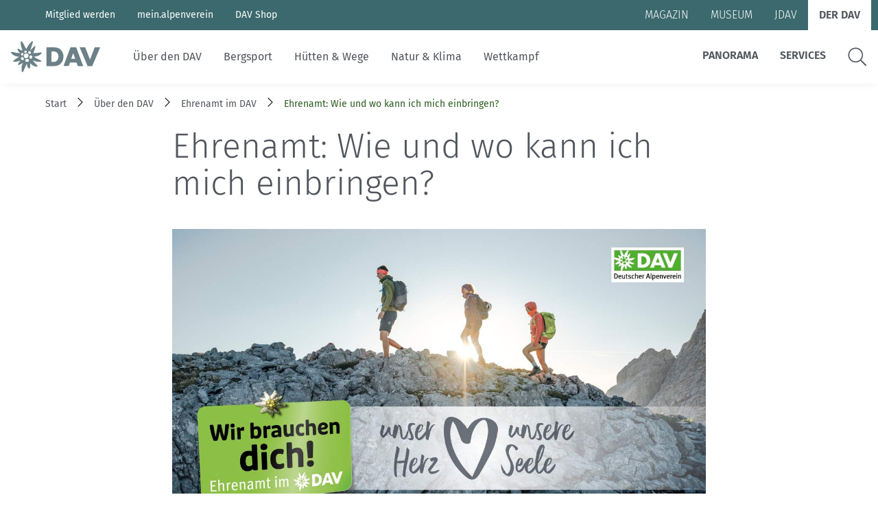

--- FILE ---
content_type: text/html; charset=UTF-8
request_url: https://www.alpenverein.de/verband/ueber-den-dav/ehrenamt/ehrenamt-moeglichkeiten
body_size: 15884
content:

    
<!doctype html>
<html lang="de">
    <head>
        <meta charset="utf-8">
        <meta http-equiv="X-UA-Compatible" content="IE=edge">
        <meta name="viewport" content="width=device-width, initial-scale=1">
        <meta name="google-site-verification" content="WndZBBAlOTFE3GC8kSZ2D3epxYCO_izPp1scLn89hXY" />
        <link rel="icon" type="image/x-icon" href="/static/favicon/favicon.ico">
        <link rel="apple-touch-icon" sizes="180x180" href="/static/favicon/apple-touch-icon.png">
        <link rel="icon" type="image/png" sizes="32x32" href="/static/favicon/favicon-32x32.png">
        <link rel="icon" type="image/png" sizes="16x16" href="/static/favicon/favicon-16x16.png">
        <link rel="manifest" href="/static/favicon/site.webmanifest">
        <link rel="stylesheet" href="/css/verband/site.css?id=3ce912b66bee994677a309c1549d0221">
        <title>Ehrenamt im DAV: Möglichkeiten</title>
        
            <meta name="description" content="Im DAV gibt es viele Möglichkeiten des Engagements: bei der Wegearbeit, als Tourenleiter*in, in der Familiengruppe oder im Vorstand.">
        
        <link rel="canonical" href="https://www.alpenverein.de/verband/ueber-den-dav/ehrenamt/ehrenamt-moeglichkeiten" />
        
    <meta name="robots" content="all">


        
            <meta property="og:url"          content="https://www.alpenverein.de/verband/ueber-den-dav/ehrenamt/ehrenamt-moeglichkeiten" />
<meta property="og:type"         content="article" />
<meta property="og:title"        content="Wie und wo kann ich mich einbringen?" />
<meta property="og:description"  content="Im DAV gibt es zahlreiche Möglichkeiten: z.B. draußen bei Wegearbeit oder in den Bergen als Tourenleiter*in." />

<meta property="og:image"        content="http://www.alpenverein.de/img/containers/assets/artikel_bilder/1709-ehrenamt_300x250px_d_ol.jpg/b55030c88b31ea949a93bad25bbc84c6/1709-ehrenamt_300x250px_d_ol.jpg">
<meta property="og:image:width"  content="1200" />
<meta property="og:image:height" content="630" />


<meta name="twitter:image"        content="http://www.alpenverein.de/img/containers/assets/artikel_bilder/1709-ehrenamt_300x250px_d_ol.jpg/a89f8786370fd185fc900d370b4956ba/1709-ehrenamt_300x250px_d_ol.jpg">

<meta name="twitter:card"         content="summary_large_image" />
<meta name="twitter:site"         content="@DAV_Alpenverein" />

<meta name="twitter:title"        content="Wie und wo kann ich mich einbringen?" />


<meta name="twitter:description"  content="Im DAV gibt es zahlreiche Möglichkeiten: z.B. draußen bei Wegearbeit oder in den Bergen als Tourenleiter*in." />


        
        

        
<!-- plausible -->
<script defer data-domain="alpenverein.de" src="https://plausible.io/js/script.manual.js"></script>
<script type="text/javascript">
    window.plausible = window.plausible || function() { (window.plausible.q = window.plausible.q || []).push(arguments) }

    function prepareUrl(params) {
        const url = new URL(location.href)
        const queryParams = new URLSearchParams(location.search)
        let customUrl = url.protocol + "//" + url.hostname + url.pathname.replace(/\/$/, '')
        for (const paramName of params) {
            const paramValue = queryParams.get(paramName)
            if (paramValue) customUrl = customUrl + '/' + paramValue
        }
        return customUrl
    }
    plausible('pageview', { u: prepareUrl(["query", "page"]) + window.location.search })
</script>


        
    </head>
    <body class="verband skin-verband" id="site-body">
        <ul class="skip-links">
    <li><a href="#main-content">Zum Inhalt</a></li>
    <li><a href="#footer-navigation">Zur Footer-Navigation</a></li>
</ul>

        
        <style>
    /* hides vue stuff until its loaded */
    [v-cloak] {
        display: none !important;
    }
</style>
<header class="vue-app sticky-navigation">
    <window-position v-slot="{ isScrolled, isMobileAndTablet, isXL }">
        <dav-navigation ref="davNavigation" v-slot="{ mobileLayerTwoOpened, mobileMenuOpened, mobileLayerTwoId }">
            <div class="header-portal">
                <div ref="headerPortal" class="header-portal__content">
                    <div class="container-max-header">
                        <nav v-if="isXL" class="hidden xl:block">
                            <ul class="header__link-holder portal-left">
                                
                                    
                                        
                                            <li>
                                                <a class="header__link" href="https://www.alpenverein.de/Mitglied-werden-DAV/" class="">
                                                    Mitglied werden
                                                </a>
                                            </li>
                                        
                                            <li>
                                                <a class="header__link" href="https://www.alpenverein.de/meinalpenverein" class="">
                                                    mein.alpenverein
                                                </a>
                                            </li>
                                        
                                            <li>
                                                <a class="header__link" href="https://www.dav-shop.de" class="">
                                                    DAV Shop
                                                </a>
                                            </li>
                                        
                                    
                                
                            </ul>
                        </nav>
                        <nav>
                            <ul class="header__link-holder portal-right">
                                
                                    
                                        
                                            <li>
                                                <a href="/" class="header__link ">
                                                    Magazin
                                                </a>
                                            </li>
                                        
                                            <li>
                                                <a href="/museum" class="header__link ">
                                                    Museum
                                                </a>
                                            </li>
                                        
                                            <li>
                                                <a href="https://www.jdav.de" class="header__link ">
                                                    JDAV
                                                </a>
                                            </li>
                                        
                                            <li>
                                                <a href="/verband" class="header__link active">
                                                    Der DAV
                                                </a>
                                            </li>
                                        
                                    
                                
                            </ul>
                        </nav>
                    </div>
                </div>
            </div>

            <div class="header" :class="{
                'header--scrolled': isScrolled,
                'header--mobile-layer-opened': mobileMenuOpened,
            }">
                <div  v-if="isXL" class="header-desktop hidden xl:block">
                    <div class="header-desktop__main">
                        <div class="container-max-header flex items-center">
                            <div class="header__logo">
                                <a href="/verband">
                                    <img src="/assets/system/DavLogoHeader.svg" alt="DAV Logo" />
                                </a>
                            </div>
                            <div class="header-desktop__main-right" :set="searchOpen = false">
                                <nav>
                                    <ul class="header__link-holder">
                                        
                                            
                                                
                                                    <li>
    <a class="header__link header__link--is-parent"
       href="/verband/ueber-den-dav"
       class="active"
       target=""
    >
        Über den DAV
    </a>
    
        <nav class="subnavs">
            <div class="subnav-holder">
                <div class="subnav container-max-header">
                    <ul>
                        
                            <li>
                                <a
                                    class="subnav__link"
                                    href="/verband/ueber-den-dav/ehrenamt"
                                    target=""
                                    class=""
                                >
                                    Ehrenamt
                                </a>
                            </li>
                        
                            <li>
                                <a
                                    class="subnav__link"
                                    href="/verband/dav-mitglied-werden"
                                    target=""
                                    class=""
                                >
                                    Mitglied werden
                                </a>
                            </li>
                        
                            <li>
                                <a
                                    class="subnav__link"
                                    href="/verband/ueber-den-dav/struktur-des-dav"
                                    target=""
                                    class=""
                                >
                                    Struktur und Organe
                                </a>
                            </li>
                        
                            <li>
                                <a
                                    class="subnav__link"
                                    href="/verband/presse"
                                    target=""
                                    class=""
                                >
                                    Presse
                                </a>
                            </li>
                        
                            <li>
                                <a
                                    class="subnav__link"
                                    href="/verband/sponsoren-partner"
                                    target=""
                                    class=""
                                >
                                    Sponsoren und Partner
                                </a>
                            </li>
                        
                            <li>
                                <a
                                    class="subnav__link"
                                    href="/verband/jobs"
                                    target=""
                                    class=""
                                >
                                    Jobs
                                </a>
                            </li>
                        
                            <li>
                                <a
                                    class="subnav__link"
                                    href="https://www.alpenverein.de/verband/ueber-den-dav/digitalisierung-alpenverein-digital"
                                    target=""
                                    class=""
                                >
                                    Digitalisierung im DAV
                                </a>
                            </li>
                        
                            <li>
                                <a
                                    class="subnav__link"
                                    href="/verband/kontakt"
                                    target=""
                                    class=""
                                >
                                    Kontakt
                                </a>
                            </li>
                        
                            <li>
                                <a
                                    class="subnav__link"
                                    href="https://wissen.dav360.de/davintern"
                                    target=""
                                    class=""
                                >
                                    DAVintern
                                </a>
                            </li>
                        
                    </ul>

                    

                </div>
            </div>
        </nav>
    
</li>

                                                
                                                    <li>
    <a class="header__link header__link--is-parent"
       href="/verband/bergsport"
       class=""
       target=""
    >
        Bergsport
    </a>
    
        <nav class="subnavs">
            <div class="subnav-holder">
                <div class="subnav container-max-header">
                    <ul>
                        
                            <li>
                                <a
                                    class="subnav__link"
                                    href="/verband/bergsport/sportentwicklung"
                                    target=""
                                    class=""
                                >
                                    Sportentwicklung
                                </a>
                            </li>
                        
                            <li>
                                <a
                                    class="subnav__link"
                                    href="/verband/bergsport/sicherheitsforschung"
                                    target=""
                                    class=""
                                >
                                    Sicherheitsforschung
                                </a>
                            </li>
                        
                            <li>
                                <a
                                    class="subnav__link"
                                    href="/verband/bergsport/kletterhallen"
                                    target=""
                                    class=""
                                >
                                    Kletterhallen
                                </a>
                            </li>
                        
                            <li>
                                <a
                                    class="subnav__link"
                                    href="/verband/bergsport/familienbergsteigen"
                                    target=""
                                    class=""
                                >
                                    Familienbergsteigen
                                </a>
                            </li>
                        
                            <li>
                                <a
                                    class="subnav__link"
                                    href="/verband/bergsport/sportentwicklung/inklusion-integration"
                                    target=""
                                    class=""
                                >
                                    Inklusion & Integration
                                </a>
                            </li>
                        
                            <li>
                                <a
                                    class="subnav__link"
                                    href="/verband/bergsport/bildung"
                                    target=""
                                    class=""
                                >
                                    Bildung
                                </a>
                            </li>
                        
                            <li>
                                <a
                                    class="subnav__link"
                                    href="/verband/bergsport/leistungsbergsteigen"
                                    target=""
                                    class=""
                                >
                                    Leistungsbergsteigen
                                </a>
                            </li>
                        
                    </ul>

                    

                </div>
            </div>
        </nav>
    
</li>

                                                
                                                    <li>
    <a class="header__link header__link--is-parent"
       href="/verband/huetten-und-wege"
       class=""
       target=""
    >
        Hütten & Wege
    </a>
    
        <nav class="subnavs">
            <div class="subnav-holder">
                <div class="subnav container-max-header">
                    <ul>
                        
                            <li>
                                <a
                                    class="subnav__link"
                                    href="/verband/huetten-und-wege/huetten-des-bundesverbands"
                                    target=""
                                    class=""
                                >
                                    Hütten des Bundesverbands
                                </a>
                            </li>
                        
                            <li>
                                <a
                                    class="subnav__link"
                                    href="/verband/huetten-und-wege/nachhaltiger-huettenbetrieb"
                                    target=""
                                    class=""
                                >
                                    Hüttenbetrieb
                                </a>
                            </li>
                        
                            <li>
                                <a
                                    class="subnav__link"
                                    href="/verband/huetten-und-wege/alpinbau"
                                    target=""
                                    class=""
                                >
                                    Alpinbau
                                </a>
                            </li>
                        
                            <li>
                                <a
                                    class="subnav__link"
                                    href="/verband/huetten-und-wege/alpenvereinswege"
                                    target=""
                                    class=""
                                >
                                    Alpenvereinswege
                                </a>
                            </li>
                        
                            <li>
                                <a
                                    class="subnav__link"
                                    href="/verband/huetten-und-wege/kartographie"
                                    target=""
                                    class=""
                                >
                                    Kartographie
                                </a>
                            </li>
                        
                    </ul>

                    

                </div>
            </div>
        </nav>
    
</li>

                                                
                                                    <li>
    <a class="header__link header__link--is-parent"
       href="/verband/natur-und-klima"
       class=""
       target=""
    >
        Natur & Klima
    </a>
    
        <nav class="subnavs">
            <div class="subnav-holder">
                <div class="subnav container-max-header">
                    <ul>
                        
                            <li>
                                <a
                                    class="subnav__link"
                                    href="/verband/natur-und-klima/naturvertraeglicher-bergsport"
                                    target=""
                                    class=""
                                >
                                    Naturverträglicher Bergsport
                                </a>
                            </li>
                        
                            <li>
                                <a
                                    class="subnav__link"
                                    href="/verband/natur-und-klima/klimaneutralitaet"
                                    target=""
                                    class=""
                                >
                                    Nachhaltigkeit & Klimaschutz
                                </a>
                            </li>
                        
                            <li>
                                <a
                                    class="subnav__link"
                                    href="/verband/natur-und-klima/wir-fuers-klima"
                                    target=""
                                    class=""
                                >
                                    Wir fürs Klima
                                </a>
                            </li>
                        
                            <li>
                                <a
                                    class="subnav__link"
                                    href="/verband/natur-und-klima/nachhaltiger-tourismus"
                                    target=""
                                    class=""
                                >
                                    Nachhaltiger Tourismus
                                </a>
                            </li>
                        
                            <li>
                                <a
                                    class="subnav__link"
                                    href="/verband/natur-und-klima/erhalt-unerschlossener-raeume"
                                    target=""
                                    class=""
                                >
                                    Erhalt unerschlossener Räume
                                </a>
                            </li>
                        
                            <li>
                                <a
                                    class="subnav__link"
                                    href="/verband/natur-und-klima/naturschutzverfahren-und-raumordnung"
                                    target=""
                                    class=""
                                >
                                    Naturschutzverfahren
                                </a>
                            </li>
                        
                    </ul>

                    

                </div>
            </div>
        </nav>
    
</li>

                                                
                                                    <li>
    <a class="header__link header__link--is-parent"
       href="/verband/wettkampf"
       class=""
       target=""
    >
        Wettkampf
    </a>
    
        <nav class="subnavs">
            <div class="subnav-holder">
                <div class="subnav container-max-header">
                    <ul>
                        
                            <li>
                                <a
                                    class="subnav__link"
                                    href="/verband/wettkampf/wettkampfklettern"
                                    target=""
                                    class=""
                                >
                                    Wettkampfklettern
                                </a>
                            </li>
                        
                            <li>
                                <a
                                    class="subnav__link"
                                    href="/verband/wettkampf/paraclimbing"
                                    target=""
                                    class=""
                                >
                                    Paraclimbing
                                </a>
                            </li>
                        
                            <li>
                                <a
                                    class="subnav__link"
                                    href="/verband/wettkampf/skimo-wettkampf-skibergsteigen"
                                    target=""
                                    class=""
                                >
                                    Skimo
                                </a>
                            </li>
                        
                    </ul>

                    

                </div>
            </div>
        </nav>
    
</li>

                                                
                                            
                                        
                                    </ul>
                                </nav>
                                <dav-toggle ref="searchToggle" v-slot="{ toggled }" >
                                    <nav v-if="!toggled">
                                        <ul class="header__link-holder themes-right">
                                            
                                                
                                                    
                                                        
                                                            <li>
    <a class="header__link header__link--is-parent"
       href="/panorama/aktuell"
       class=""
       target=""
    >
        Panorama
    </a>
    
        <nav class="subnavs">
            <div class="subnav-holder">
                <div class="subnav container-max-header">
                    <ul>
                        
                            <li>
                                <a
                                    class="subnav__link"
                                    href="/panorama/aktuell"
                                    target=""
                                    class=""
                                >
                                    Aktuelles Heft
                                </a>
                            </li>
                        
                            <li>
                                <a
                                    class="subnav__link"
                                    href="/panorama"
                                    target=""
                                    class=""
                                >
                                    Archiv
                                </a>
                            </li>
                        
                            <li>
                                <a
                                    class="subnav__link"
                                    href="/thema/geschichten-von-draussen"
                                    target=""
                                    class=""
                                >
                                    Geschichten von draußen
                                </a>
                            </li>
                        
                            <li>
                                <a
                                    class="subnav__link"
                                    href="/artikel/dav-panorama-app_dafdda10-318f-4d6f-a4ac-5822613fdc0d"
                                    target=""
                                    class=""
                                >
                                    DAV Panorama App
                                </a>
                            </li>
                        
                            <li>
                                <a
                                    class="subnav__link"
                                    href="/artikel/gesucht-gefunden_99a04c95-da07-4bcf-8a74-7f3f65506134"
                                    target=""
                                    class=""
                                >
                                    Gesucht-Gefunden
                                </a>
                            </li>
                        
                            <li>
                                <a
                                    class="subnav__link"
                                    href="/artikel/faqs-zu-dav-panorama_21b53aba-3dd3-4bc9-943f-f2d2bf1450fe"
                                    target=""
                                    class=""
                                >
                                    FAQs
                                </a>
                            </li>
                        
                            <li>
                                <a
                                    class="subnav__link"
                                    href="https://www.alpenverein.de/artikel/mediadaten-werben-in-dav-panorama-und-auf-alpenverein-de_98b69e92-e8f2-402a-b04a-224a723c5f26"
                                    target=""
                                    class=""
                                >
                                    Mediadaten
                                </a>
                            </li>
                        
                    </ul>

                    

                </div>
            </div>
        </nav>
    
</li>

                                                        
                                                            <li>
    <a class="header__link header__link--is-parent"
       href="/verband/services"
       class=""
       target=""
    >
        Services
    </a>
    
        <nav class="subnavs">
            <div class="subnav-holder">
                <div class="subnav container-max-header">
                    <ul>
                        
                            <li>
                                <a
                                    class="subnav__link"
                                    href="/bergwetter"
                                    target=""
                                    class=""
                                >
                                    Bergwetter
                                </a>
                            </li>
                        
                            <li>
                                <a
                                    class="subnav__link"
                                    href="/thema/bergbericht"
                                    target=""
                                    class=""
                                >
                                    Bergbericht
                                </a>
                            </li>
                        
                            <li>
                                <a
                                    class="subnav__link"
                                    href="https://www.alpenverein.de/artikel/lawinenlagebericht_af4dc83e-8ff8-4845-be70-d430ae64d867"
                                    target=""
                                    class=""
                                >
                                    Lawinenlagebericht
                                </a>
                            </li>
                        
                            <li>
                                <a
                                    class="subnav__link"
                                    href="https://www.alpenvereinaktiv.com/de/huetten"
                                    target=""
                                    class=""
                                >
                                    Hüttensuche
                                </a>
                            </li>
                        
                            <li>
                                <a
                                    class="subnav__link"
                                    href="/artikel/last-minute-huettenbuchung_5e154190-2c02-47a0-80fe-2cd4da0ba550"
                                    target=""
                                    class=""
                                >
                                    Last-Minute-Hüttenbett
                                </a>
                            </li>
                        
                            <li>
                                <a
                                    class="subnav__link"
                                    href="/thema/kletterhallensuche"
                                    target=""
                                    class=""
                                >
                                    Kletterhallensuche
                                </a>
                            </li>
                        
                            <li>
                                <a
                                    class="subnav__link"
                                    href="https://www.alpenvereinaktiv.com/de/"
                                    target=""
                                    class=""
                                >
                                    alpenvereinaktiv.com
                                </a>
                            </li>
                        
                            <li>
                                <a
                                    class="subnav__link"
                                    href="/thema/felsinfo"
                                    target=""
                                    class=""
                                >
                                    DAV-Felsinfo
                                </a>
                            </li>
                        
                            <li>
                                <a
                                    class="subnav__link"
                                    href="/artikel/notruf-und-rettung-in-den-alpen_3802c636-0bd1-4f83-a33a-e9b266bd51d8"
                                    target=""
                                    class=""
                                >
                                    Notruf
                                </a>
                            </li>
                        
                            <li>
                                <a
                                    class="subnav__link"
                                    href="https://www.alpenverein.de/artikel/krisenintervention-im-bergsport_90141b0e-6ff0-46ae-a7c7-fdb9ea2e74d1"
                                    target=""
                                    class=""
                                >
                                    Krisenintervention
                                </a>
                            </li>
                        
                            <li>
                                <a
                                    class="subnav__link"
                                    href="/verband/services/versicherungen-im-dav"
                                    target=""
                                    class=""
                                >
                                    Versicherungen
                                </a>
                            </li>
                        
                            <li>
                                <a
                                    class="subnav__link"
                                    href="/thema/sektionensuche/#/"
                                    target=""
                                    class=""
                                >
                                    Sektionensuche
                                </a>
                            </li>
                        
                    </ul>

                    

                </div>
            </div>
        </nav>
    
</li>

                                                        
                                                    
                                                
                                            
                                            <li>
                                                <span class="sr-only">Suche</span>
                                                <svg width="28" height="28" viewBox="0 0 28 28" fill="none" xmlns="http://www.w3.org/2000/svg" class="header-desktop__search-icon" @click="$refs.searchToggle.toggle()" tabindex="0" v-on:keyup.enter="$refs.searchToggle.toggle()">
                                                    <path fill-rule="evenodd" clip-rule="evenodd" d="M20.2689 18.8371L26.9831 25.5513C27.2278 25.7959 27.2278 26.1915 26.9831 26.4361L26.4679 26.9514C26.2232 27.196 25.8277 27.196 25.583 26.9514L18.8688 20.2372C18.7543 20.1175 18.6866 19.9613 18.6866 19.7948V19.2639C16.7557 21.0439 14.1793 22.1369 11.3426 22.1369C5.36229 22.1369 0.516602 17.2912 0.516602 11.3109C0.516602 5.33055 5.36229 0.484863 11.3426 0.484863C17.323 0.484863 22.1687 5.33055 22.1687 11.3109C22.1687 14.1475 21.0757 16.7239 19.2904 18.6549H19.8265C19.9931 18.6549 20.1492 18.7174 20.2689 18.8371ZM2.18214 11.3109C2.18214 16.3752 6.27834 20.4714 11.3426 20.4714C16.4069 20.4714 20.5031 16.3752 20.5031 11.3109C20.5031 6.2466 16.4069 2.15041 11.3426 2.15041C6.27834 2.15041 2.18214 6.2466 2.18214 11.3109Z" fill="currentColor"/>
                                                </svg>
                                            </li>
                                        </ul>
                                    </nav>
                                    <div class="searchbox" v-else v-cloak>
                                        <div class="container searchbox__container">
                                            <form action="/suche" ref="search" role="search" class="searchbox__form">
                                                <label class="sr-only" for="query">Suche</label>
                                                <input class="searchbox__search-input"
                                                       ref="search"
                                                       aria-description="Suche"
                                                       name="query"
                                                       id="query"
                                                       type="text"
                                                       placeholder="Suchbegriff eingeben"
                                                       autofocus
                                                       v-on:keyup.enter="$refs.search.submit()"
                                                       v-on:keydown.esc="$refs.searchToggle.toggle()"
                                                />
                                                <div class="searchbox__search-icon-open">
                                                    <button
                                                        aria-label="Suchen"
                                                        title="Suchen"
                                                        @click="$refs.search.submit()">
                                                        <magnifier-icon ></magnifier-icon>
                                                    </button>
                                                </div>
                                            </form>
                                            <button class="searchbox__search-close"
                                                    aria-label="Suche schließen"
                                                    title="Suche schließen"
                                                    @click="$refs.searchToggle.toggle()"
                                                    v-on:keyup.enter="$refs.searchToggle.toggle()"
                                            >
                                                <close-icon></close-icon>
                                            </button>
                                        </div>
                                    </div>
                                </dav-toggle>
                            </div>
                        </div>
                    </div>
                </div>
                <div v-if="!isXL" class="header-mobile block xl:hidden" ref="headerMobile">
                        <div class="header-mobile__main">
                            <div class="header__logo">
                                <a href="/verband">
                                    <img src="/assets/system/DavLogoHeader.svg" alt="DAV Logo" />
                                </a>
                            </div>
                            <div class="header-mobile__icon-holder">
                                <a href="/suche">
                                    <magnifier-icon class="header-mobile__search-icon"></magnifier-icon>
                                    <span class="sr-only">Suche</span>
                                </a>
                                <button
                                    class="nav-toggle"
                                    title="Menu öffnen/schließen"
                                    aria-label="Menu öffnen/schließen"
                                    v-on:click="$refs.davNavigation.toggleMobileMenu()">
                                    <close-icon class="nav-toggle__close" v-if="mobileMenuOpened"></close-icon>
                                    <menu-icon class="nav-toggle__open" v-if="!mobileMenuOpened"></menu-icon>
                                </button>
                            </div>
                        </div>
                        <div class="relative" v-cloak>
                            <div v-show="mobileMenuOpened" class="header-mobile__submenu" :class="{ 'layer-two-opened': mobileLayerTwoOpened }">
                                <div class="submenu__layer-one">
                                    <nav class="header-mobile__portal-left">
                                        <ul>
                                            
                                                
                                                    
                                                        <li>
                                                            <a class="dav-btn dav-btn--dark header__link" href="https://www.alpenverein.de/Mitglied-werden-DAV/">
                                                                Mitglied werden
                                                            </a>
                                                        </li>
                                                    
                                                        <li>
                                                            <a class="dav-btn dav-btn--dark header__link" href="https://www.alpenverein.de/meinalpenverein">
                                                                mein.alpenverein
                                                            </a>
                                                        </li>
                                                    
                                                        <li>
                                                            <a class="dav-btn dav-btn--dark header__link" href="https://www.dav-shop.de">
                                                                DAV Shop
                                                            </a>
                                                        </li>
                                                    
                                                
                                            
                                        </ul>
                                    </nav>
                                    <nav>
                                        <ul class="header-mobile__themes-right">
                                            
                                                
                                                    
                                                        
                                                            <li>
                                                                <a class="header-mobile__submenu-link" href="/panorama/aktuell">
                                                                    Panorama
                                                                </a>
                                                                
                                                                    <a
                                                                        class="header-mobile__submenu-arrow"
                                                                        title="Panorama-Menü öffnen"
                                                                        aria-label="Panorama-Menü öffnen"
                                                                        @click.prevent="$refs.davNavigation.toggleMobileLayerTwo('58dc1633-c4f3-4c5f-ac02-752b30266683')">
                                                                        <chevron-right-icon></chevron-right-icon>
                                                                        <span class="sr-only">Panorama-Menü öffnen</span>
                                                                    </a>
                                                                
                                                            </li>
                                                        
                                                            <li>
                                                                <a class="header-mobile__submenu-link" href="/verband/services">
                                                                    Services
                                                                </a>
                                                                
                                                                    <a
                                                                        class="header-mobile__submenu-arrow"
                                                                        title="Services-Menü öffnen"
                                                                        aria-label="Services-Menü öffnen"
                                                                        @click.prevent="$refs.davNavigation.toggleMobileLayerTwo('0ce961f4-a7fc-423b-a171-496e5aed17fc')">
                                                                        <chevron-right-icon></chevron-right-icon>
                                                                        <span class="sr-only">Services-Menü öffnen</span>
                                                                    </a>
                                                                
                                                            </li>
                                                        
                                                    
                                                
                                            
                                        </ul>
                                        <ul class="header-mobile__themes-left">
                                            
                                                
                                                    
                                                        <li>
                                                            <a class="header-mobile__submenu-link" href="/verband/ueber-den-dav">
                                                                Über den DAV
                                                            </a>
                                                            
                                                                <a
                                                                    class="header-mobile__submenu-arrow"
                                                                    title="Über den DAV-Menü öffnen"
                                                                    aria-label="Über den DAV-Menü öffnen"
                                                                    @click.prevent="$refs.davNavigation.toggleMobileLayerTwo('846a5b21-964c-47a8-bad1-1753a6804555')">
                                                                    <chevron-right-icon></chevron-right-icon>
                                                                    <span class="sr-only">Über den DAV-Menü öffnen</span>
                                                                </a>
                                                            
                                                        </li>
                                                    
                                                        <li>
                                                            <a class="header-mobile__submenu-link" href="/verband/bergsport">
                                                                Bergsport
                                                            </a>
                                                            
                                                                <a
                                                                    class="header-mobile__submenu-arrow"
                                                                    title="Bergsport-Menü öffnen"
                                                                    aria-label="Bergsport-Menü öffnen"
                                                                    @click.prevent="$refs.davNavigation.toggleMobileLayerTwo('30128bda-f179-4a89-80fe-bd96ea936960')">
                                                                    <chevron-right-icon></chevron-right-icon>
                                                                    <span class="sr-only">Bergsport-Menü öffnen</span>
                                                                </a>
                                                            
                                                        </li>
                                                    
                                                        <li>
                                                            <a class="header-mobile__submenu-link" href="/verband/huetten-und-wege">
                                                                Hütten & Wege
                                                            </a>
                                                            
                                                                <a
                                                                    class="header-mobile__submenu-arrow"
                                                                    title="Hütten & Wege-Menü öffnen"
                                                                    aria-label="Hütten & Wege-Menü öffnen"
                                                                    @click.prevent="$refs.davNavigation.toggleMobileLayerTwo('47287606-0e65-4516-b511-81d3484a7822')">
                                                                    <chevron-right-icon></chevron-right-icon>
                                                                    <span class="sr-only">Hütten & Wege-Menü öffnen</span>
                                                                </a>
                                                            
                                                        </li>
                                                    
                                                        <li>
                                                            <a class="header-mobile__submenu-link" href="/verband/natur-und-klima">
                                                                Natur & Klima
                                                            </a>
                                                            
                                                                <a
                                                                    class="header-mobile__submenu-arrow"
                                                                    title="Natur & Klima-Menü öffnen"
                                                                    aria-label="Natur & Klima-Menü öffnen"
                                                                    @click.prevent="$refs.davNavigation.toggleMobileLayerTwo('1d7e3fd4-2f28-435e-bfb6-33e99aac6432')">
                                                                    <chevron-right-icon></chevron-right-icon>
                                                                    <span class="sr-only">Natur & Klima-Menü öffnen</span>
                                                                </a>
                                                            
                                                        </li>
                                                    
                                                        <li>
                                                            <a class="header-mobile__submenu-link" href="/verband/wettkampf">
                                                                Wettkampf
                                                            </a>
                                                            
                                                                <a
                                                                    class="header-mobile__submenu-arrow"
                                                                    title="Wettkampf-Menü öffnen"
                                                                    aria-label="Wettkampf-Menü öffnen"
                                                                    @click.prevent="$refs.davNavigation.toggleMobileLayerTwo('bafd191a-5c3e-4948-ac2e-f9a796137cfd')">
                                                                    <chevron-right-icon></chevron-right-icon>
                                                                    <span class="sr-only">Wettkampf-Menü öffnen</span>
                                                                </a>
                                                            
                                                        </li>
                                                    
                                                
                                            
                                        </ul>
                                    </nav>
                                </div>
                                <div class="submenu__layer-two">
                                    
                                    
                                        
                                    

                                    
                                        
                                            <div
                                                v-show="mobileLayerTwoId == '846a5b21-964c-47a8-bad1-1753a6804555'"
                                            >
                                                <div class="layer-two__back" @click="$refs.davNavigation.toggleMobileLayerTwo('')">
                                                    <button
                                                        aria-label="Über den DAV-Menü schließen"
                                                        title="Über den DAV-Menü schließen"
                                                    ><arrow-back-icon class="text-primary"></arrow-back-icon></button>
                                                    Über den DAV
                                                </div>
                                                <div class="header-mobile__submenu-layer-two-container">
                                                    
                                                        <div class="header-mobile__submenu-layer-two-link-holder">
                                                            <a class="header-mobile__submenu-layer-two-link" href="/verband/ueber-den-dav/ehrenamt" target="">
                                                                Ehrenamt
                                                            </a>
                                                        </div>
                                                    
                                                        <div class="header-mobile__submenu-layer-two-link-holder">
                                                            <a class="header-mobile__submenu-layer-two-link" href="/verband/dav-mitglied-werden" target="">
                                                                Mitglied werden
                                                            </a>
                                                        </div>
                                                    
                                                        <div class="header-mobile__submenu-layer-two-link-holder">
                                                            <a class="header-mobile__submenu-layer-two-link" href="/verband/ueber-den-dav/struktur-des-dav" target="">
                                                                Struktur und Organe
                                                            </a>
                                                        </div>
                                                    
                                                        <div class="header-mobile__submenu-layer-two-link-holder">
                                                            <a class="header-mobile__submenu-layer-two-link" href="/verband/presse" target="">
                                                                Presse
                                                            </a>
                                                        </div>
                                                    
                                                        <div class="header-mobile__submenu-layer-two-link-holder">
                                                            <a class="header-mobile__submenu-layer-two-link" href="/verband/sponsoren-partner" target="">
                                                                Sponsoren und Partner
                                                            </a>
                                                        </div>
                                                    
                                                        <div class="header-mobile__submenu-layer-two-link-holder">
                                                            <a class="header-mobile__submenu-layer-two-link" href="/verband/jobs" target="">
                                                                Jobs
                                                            </a>
                                                        </div>
                                                    
                                                        <div class="header-mobile__submenu-layer-two-link-holder">
                                                            <a class="header-mobile__submenu-layer-two-link" href="https://www.alpenverein.de/verband/ueber-den-dav/digitalisierung-alpenverein-digital" target="">
                                                                Digitalisierung im DAV
                                                            </a>
                                                        </div>
                                                    
                                                        <div class="header-mobile__submenu-layer-two-link-holder">
                                                            <a class="header-mobile__submenu-layer-two-link" href="/verband/kontakt" target="">
                                                                Kontakt
                                                            </a>
                                                        </div>
                                                    
                                                        <div class="header-mobile__submenu-layer-two-link-holder">
                                                            <a class="header-mobile__submenu-layer-two-link" href="https://wissen.dav360.de/davintern" target="">
                                                                DAVintern
                                                            </a>
                                                        </div>
                                                    
                                                </div>
                                                

                                            </div>
                                        
                                    
                                        
                                            <div
                                                v-show="mobileLayerTwoId == '30128bda-f179-4a89-80fe-bd96ea936960'"
                                            >
                                                <div class="layer-two__back" @click="$refs.davNavigation.toggleMobileLayerTwo('')">
                                                    <button
                                                        aria-label="Bergsport-Menü schließen"
                                                        title="Bergsport-Menü schließen"
                                                    ><arrow-back-icon class="text-primary"></arrow-back-icon></button>
                                                    Bergsport
                                                </div>
                                                <div class="header-mobile__submenu-layer-two-container">
                                                    
                                                        <div class="header-mobile__submenu-layer-two-link-holder">
                                                            <a class="header-mobile__submenu-layer-two-link" href="/verband/bergsport/sportentwicklung" target="">
                                                                Sportentwicklung
                                                            </a>
                                                        </div>
                                                    
                                                        <div class="header-mobile__submenu-layer-two-link-holder">
                                                            <a class="header-mobile__submenu-layer-two-link" href="/verband/bergsport/sicherheitsforschung" target="">
                                                                Sicherheitsforschung
                                                            </a>
                                                        </div>
                                                    
                                                        <div class="header-mobile__submenu-layer-two-link-holder">
                                                            <a class="header-mobile__submenu-layer-two-link" href="/verband/bergsport/kletterhallen" target="">
                                                                Kletterhallen
                                                            </a>
                                                        </div>
                                                    
                                                        <div class="header-mobile__submenu-layer-two-link-holder">
                                                            <a class="header-mobile__submenu-layer-two-link" href="/verband/bergsport/familienbergsteigen" target="">
                                                                Familienbergsteigen
                                                            </a>
                                                        </div>
                                                    
                                                        <div class="header-mobile__submenu-layer-two-link-holder">
                                                            <a class="header-mobile__submenu-layer-two-link" href="/verband/bergsport/sportentwicklung/inklusion-integration" target="">
                                                                Inklusion & Integration
                                                            </a>
                                                        </div>
                                                    
                                                        <div class="header-mobile__submenu-layer-two-link-holder">
                                                            <a class="header-mobile__submenu-layer-two-link" href="/verband/bergsport/bildung" target="">
                                                                Bildung
                                                            </a>
                                                        </div>
                                                    
                                                        <div class="header-mobile__submenu-layer-two-link-holder">
                                                            <a class="header-mobile__submenu-layer-two-link" href="/verband/bergsport/leistungsbergsteigen" target="">
                                                                Leistungsbergsteigen
                                                            </a>
                                                        </div>
                                                    
                                                </div>
                                                

                                            </div>
                                        
                                    
                                        
                                            <div
                                                v-show="mobileLayerTwoId == '47287606-0e65-4516-b511-81d3484a7822'"
                                            >
                                                <div class="layer-two__back" @click="$refs.davNavigation.toggleMobileLayerTwo('')">
                                                    <button
                                                        aria-label="Hütten & Wege-Menü schließen"
                                                        title="Hütten & Wege-Menü schließen"
                                                    ><arrow-back-icon class="text-primary"></arrow-back-icon></button>
                                                    Hütten & Wege
                                                </div>
                                                <div class="header-mobile__submenu-layer-two-container">
                                                    
                                                        <div class="header-mobile__submenu-layer-two-link-holder">
                                                            <a class="header-mobile__submenu-layer-two-link" href="/verband/huetten-und-wege/huetten-des-bundesverbands" target="">
                                                                Hütten des Bundesverbands
                                                            </a>
                                                        </div>
                                                    
                                                        <div class="header-mobile__submenu-layer-two-link-holder">
                                                            <a class="header-mobile__submenu-layer-two-link" href="/verband/huetten-und-wege/nachhaltiger-huettenbetrieb" target="">
                                                                Hüttenbetrieb
                                                            </a>
                                                        </div>
                                                    
                                                        <div class="header-mobile__submenu-layer-two-link-holder">
                                                            <a class="header-mobile__submenu-layer-two-link" href="/verband/huetten-und-wege/alpinbau" target="">
                                                                Alpinbau
                                                            </a>
                                                        </div>
                                                    
                                                        <div class="header-mobile__submenu-layer-two-link-holder">
                                                            <a class="header-mobile__submenu-layer-two-link" href="/verband/huetten-und-wege/alpenvereinswege" target="">
                                                                Alpenvereinswege
                                                            </a>
                                                        </div>
                                                    
                                                        <div class="header-mobile__submenu-layer-two-link-holder">
                                                            <a class="header-mobile__submenu-layer-two-link" href="/verband/huetten-und-wege/kartographie" target="">
                                                                Kartographie
                                                            </a>
                                                        </div>
                                                    
                                                </div>
                                                

                                            </div>
                                        
                                    
                                        
                                            <div
                                                v-show="mobileLayerTwoId == '1d7e3fd4-2f28-435e-bfb6-33e99aac6432'"
                                            >
                                                <div class="layer-two__back" @click="$refs.davNavigation.toggleMobileLayerTwo('')">
                                                    <button
                                                        aria-label="Natur & Klima-Menü schließen"
                                                        title="Natur & Klima-Menü schließen"
                                                    ><arrow-back-icon class="text-primary"></arrow-back-icon></button>
                                                    Natur & Klima
                                                </div>
                                                <div class="header-mobile__submenu-layer-two-container">
                                                    
                                                        <div class="header-mobile__submenu-layer-two-link-holder">
                                                            <a class="header-mobile__submenu-layer-two-link" href="/verband/natur-und-klima/naturvertraeglicher-bergsport" target="">
                                                                Naturverträglicher Bergsport
                                                            </a>
                                                        </div>
                                                    
                                                        <div class="header-mobile__submenu-layer-two-link-holder">
                                                            <a class="header-mobile__submenu-layer-two-link" href="/verband/natur-und-klima/klimaneutralitaet" target="">
                                                                Nachhaltigkeit & Klimaschutz
                                                            </a>
                                                        </div>
                                                    
                                                        <div class="header-mobile__submenu-layer-two-link-holder">
                                                            <a class="header-mobile__submenu-layer-two-link" href="/verband/natur-und-klima/wir-fuers-klima" target="">
                                                                Wir fürs Klima
                                                            </a>
                                                        </div>
                                                    
                                                        <div class="header-mobile__submenu-layer-two-link-holder">
                                                            <a class="header-mobile__submenu-layer-two-link" href="/verband/natur-und-klima/nachhaltiger-tourismus" target="">
                                                                Nachhaltiger Tourismus
                                                            </a>
                                                        </div>
                                                    
                                                        <div class="header-mobile__submenu-layer-two-link-holder">
                                                            <a class="header-mobile__submenu-layer-two-link" href="/verband/natur-und-klima/erhalt-unerschlossener-raeume" target="">
                                                                Erhalt unerschlossener Räume
                                                            </a>
                                                        </div>
                                                    
                                                        <div class="header-mobile__submenu-layer-two-link-holder">
                                                            <a class="header-mobile__submenu-layer-two-link" href="/verband/natur-und-klima/naturschutzverfahren-und-raumordnung" target="">
                                                                Naturschutzverfahren
                                                            </a>
                                                        </div>
                                                    
                                                </div>
                                                

                                            </div>
                                        
                                    
                                        
                                            <div
                                                v-show="mobileLayerTwoId == 'bafd191a-5c3e-4948-ac2e-f9a796137cfd'"
                                            >
                                                <div class="layer-two__back" @click="$refs.davNavigation.toggleMobileLayerTwo('')">
                                                    <button
                                                        aria-label="Wettkampf-Menü schließen"
                                                        title="Wettkampf-Menü schließen"
                                                    ><arrow-back-icon class="text-primary"></arrow-back-icon></button>
                                                    Wettkampf
                                                </div>
                                                <div class="header-mobile__submenu-layer-two-container">
                                                    
                                                        <div class="header-mobile__submenu-layer-two-link-holder">
                                                            <a class="header-mobile__submenu-layer-two-link" href="/verband/wettkampf/wettkampfklettern" target="">
                                                                Wettkampfklettern
                                                            </a>
                                                        </div>
                                                    
                                                        <div class="header-mobile__submenu-layer-two-link-holder">
                                                            <a class="header-mobile__submenu-layer-two-link" href="/verband/wettkampf/paraclimbing" target="">
                                                                Paraclimbing
                                                            </a>
                                                        </div>
                                                    
                                                        <div class="header-mobile__submenu-layer-two-link-holder">
                                                            <a class="header-mobile__submenu-layer-two-link" href="/verband/wettkampf/skimo-wettkampf-skibergsteigen" target="">
                                                                Skimo
                                                            </a>
                                                        </div>
                                                    
                                                </div>
                                                

                                            </div>
                                        
                                    
                                        
                                            <div
                                                v-show="mobileLayerTwoId == '58dc1633-c4f3-4c5f-ac02-752b30266683'"
                                            >
                                                <div class="layer-two__back" @click="$refs.davNavigation.toggleMobileLayerTwo('')">
                                                    <button
                                                        aria-label="Panorama-Menü schließen"
                                                        title="Panorama-Menü schließen"
                                                    ><arrow-back-icon class="text-primary"></arrow-back-icon></button>
                                                    Panorama
                                                </div>
                                                <div class="header-mobile__submenu-layer-two-container">
                                                    
                                                        <div class="header-mobile__submenu-layer-two-link-holder">
                                                            <a class="header-mobile__submenu-layer-two-link" href="/panorama/aktuell" target="">
                                                                Aktuelles Heft
                                                            </a>
                                                        </div>
                                                    
                                                        <div class="header-mobile__submenu-layer-two-link-holder">
                                                            <a class="header-mobile__submenu-layer-two-link" href="/panorama" target="">
                                                                Archiv
                                                            </a>
                                                        </div>
                                                    
                                                        <div class="header-mobile__submenu-layer-two-link-holder">
                                                            <a class="header-mobile__submenu-layer-two-link" href="/thema/geschichten-von-draussen" target="">
                                                                Geschichten von draußen
                                                            </a>
                                                        </div>
                                                    
                                                        <div class="header-mobile__submenu-layer-two-link-holder">
                                                            <a class="header-mobile__submenu-layer-two-link" href="/artikel/dav-panorama-app_dafdda10-318f-4d6f-a4ac-5822613fdc0d" target="">
                                                                DAV Panorama App
                                                            </a>
                                                        </div>
                                                    
                                                        <div class="header-mobile__submenu-layer-two-link-holder">
                                                            <a class="header-mobile__submenu-layer-two-link" href="/artikel/gesucht-gefunden_99a04c95-da07-4bcf-8a74-7f3f65506134" target="">
                                                                Gesucht-Gefunden
                                                            </a>
                                                        </div>
                                                    
                                                        <div class="header-mobile__submenu-layer-two-link-holder">
                                                            <a class="header-mobile__submenu-layer-two-link" href="/artikel/faqs-zu-dav-panorama_21b53aba-3dd3-4bc9-943f-f2d2bf1450fe" target="">
                                                                FAQs
                                                            </a>
                                                        </div>
                                                    
                                                        <div class="header-mobile__submenu-layer-two-link-holder">
                                                            <a class="header-mobile__submenu-layer-two-link" href="https://www.alpenverein.de/artikel/mediadaten-werben-in-dav-panorama-und-auf-alpenverein-de_98b69e92-e8f2-402a-b04a-224a723c5f26" target="">
                                                                Mediadaten
                                                            </a>
                                                        </div>
                                                    
                                                </div>
                                                

                                            </div>
                                        
                                    
                                        
                                            <div
                                                v-show="mobileLayerTwoId == '0ce961f4-a7fc-423b-a171-496e5aed17fc'"
                                            >
                                                <div class="layer-two__back" @click="$refs.davNavigation.toggleMobileLayerTwo('')">
                                                    <button
                                                        aria-label="Services-Menü schließen"
                                                        title="Services-Menü schließen"
                                                    ><arrow-back-icon class="text-primary"></arrow-back-icon></button>
                                                    Services
                                                </div>
                                                <div class="header-mobile__submenu-layer-two-container">
                                                    
                                                        <div class="header-mobile__submenu-layer-two-link-holder">
                                                            <a class="header-mobile__submenu-layer-two-link" href="/bergwetter" target="">
                                                                Bergwetter
                                                            </a>
                                                        </div>
                                                    
                                                        <div class="header-mobile__submenu-layer-two-link-holder">
                                                            <a class="header-mobile__submenu-layer-two-link" href="/thema/bergbericht" target="">
                                                                Bergbericht
                                                            </a>
                                                        </div>
                                                    
                                                        <div class="header-mobile__submenu-layer-two-link-holder">
                                                            <a class="header-mobile__submenu-layer-two-link" href="https://www.alpenverein.de/artikel/lawinenlagebericht_af4dc83e-8ff8-4845-be70-d430ae64d867" target="">
                                                                Lawinenlagebericht
                                                            </a>
                                                        </div>
                                                    
                                                        <div class="header-mobile__submenu-layer-two-link-holder">
                                                            <a class="header-mobile__submenu-layer-two-link" href="https://www.alpenvereinaktiv.com/de/huetten" target="">
                                                                Hüttensuche
                                                            </a>
                                                        </div>
                                                    
                                                        <div class="header-mobile__submenu-layer-two-link-holder">
                                                            <a class="header-mobile__submenu-layer-two-link" href="/artikel/last-minute-huettenbuchung_5e154190-2c02-47a0-80fe-2cd4da0ba550" target="">
                                                                Last-Minute-Hüttenbett
                                                            </a>
                                                        </div>
                                                    
                                                        <div class="header-mobile__submenu-layer-two-link-holder">
                                                            <a class="header-mobile__submenu-layer-two-link" href="/thema/kletterhallensuche" target="">
                                                                Kletterhallensuche
                                                            </a>
                                                        </div>
                                                    
                                                        <div class="header-mobile__submenu-layer-two-link-holder">
                                                            <a class="header-mobile__submenu-layer-two-link" href="https://www.alpenvereinaktiv.com/de/" target="">
                                                                alpenvereinaktiv.com
                                                            </a>
                                                        </div>
                                                    
                                                        <div class="header-mobile__submenu-layer-two-link-holder">
                                                            <a class="header-mobile__submenu-layer-two-link" href="/thema/felsinfo" target="">
                                                                DAV-Felsinfo
                                                            </a>
                                                        </div>
                                                    
                                                        <div class="header-mobile__submenu-layer-two-link-holder">
                                                            <a class="header-mobile__submenu-layer-two-link" href="/artikel/notruf-und-rettung-in-den-alpen_3802c636-0bd1-4f83-a33a-e9b266bd51d8" target="">
                                                                Notruf
                                                            </a>
                                                        </div>
                                                    
                                                        <div class="header-mobile__submenu-layer-two-link-holder">
                                                            <a class="header-mobile__submenu-layer-two-link" href="https://www.alpenverein.de/artikel/krisenintervention-im-bergsport_90141b0e-6ff0-46ae-a7c7-fdb9ea2e74d1" target="">
                                                                Krisenintervention
                                                            </a>
                                                        </div>
                                                    
                                                        <div class="header-mobile__submenu-layer-two-link-holder">
                                                            <a class="header-mobile__submenu-layer-two-link" href="/verband/services/versicherungen-im-dav" target="">
                                                                Versicherungen
                                                            </a>
                                                        </div>
                                                    
                                                        <div class="header-mobile__submenu-layer-two-link-holder">
                                                            <a class="header-mobile__submenu-layer-two-link" href="/thema/sektionensuche/#/" target="">
                                                                Sektionensuche
                                                            </a>
                                                        </div>
                                                    
                                                </div>
                                                

                                            </div>
                                        
                                    
                                </div>
                            </div>
                        </div>
                </div>
            </div>
        </dav-navigation>
    </window-position>
</header>

    
        
            <main id="main-content">
                <article class="article">
    <div class="breadcrumbs">
    <div class="container-max-breadcrumbs">
        <ul class="breadcrumbs__inner">
            <li >
                    <a href="/verband">Start</a>
                </li><li >
                    <a href="/verband/ueber-den-dav">Über den DAV</a>
                </li><li >
                    <a href="/verband/ueber-den-dav/ehrenamt">Ehrenamt im DAV</a>
                </li><li class="breadcrumbs__current">
                    <a href="/verband/ueber-den-dav/ehrenamt/ehrenamt-moeglichkeiten">Ehrenamt: Wie und wo kann ich mich einbringen?</a>
                </li>
        </ul>
        <script type="application/ld+json">
            {
                "@context": "https://schema.org",
                "@type": "BreadcrumbList",
                "itemListElement": [
                
                    { "@type": "ListItem", "position": 1, "name": "Start", "item": "http://www.alpenverein.de/verband" } ,
                    { "@type": "ListItem", "position": 2, "name": "Über den DAV", "item": "http://www.alpenverein.de/verband/ueber-den-dav" } ,
                    { "@type": "ListItem", "position": 3, "name": "Ehrenamt im DAV", "item": "http://www.alpenverein.de/verband/ueber-den-dav/ehrenamt" } ,
                    { "@type": "ListItem", "position": 4, "name": "Ehrenamt: Wie und wo kann ich mich einbringen?", "item": "http://www.alpenverein.de/verband/ueber-den-dav/ehrenamt/ehrenamt-moeglichkeiten" }
                ]
            }
        </script>
    </div>
</div>

    <div class="container-small mb-0 md:mb-10 mt-6">
        <h1>Ehrenamt: Wie und wo kann ich mich einbringen?</h1>
    </div>
    <div class="article-content">

    
        <div class="container-small">
<figure class="img">
    
        <div class="dav-lightbox">
    
    
        <a
            href="/img/containers/assets/2404-ppt-titel_05.jpg/4a1fd87fa9c05ed4b4801448244b499f/2404-ppt-titel_05.jpg"
            data-pswp-width="2880"
            data-pswp-height="1620"
            data-pswp-srcset="
                
                
                  /img/containers/assets/2404-ppt-titel_05.jpg/0ee11aad6f390a8332042d355806bce2/2404-ppt-titel_05.jpg 1440w,
                
                
                  /img/containers/assets/2404-ppt-titel_05.jpg/d550dd68aafab6e36798f6f3da43b403/2404-ppt-titel_05.jpg 1280w,
                
                
                  /img/containers/assets/2404-ppt-titel_05.jpg/801865f23e5d2042d537254732bd1951/2404-ppt-titel_05.jpg 768w,
                
                
                  /img/containers/assets/2404-ppt-titel_05.jpg/a39e8bb367ae1f80495a83343363a938/2404-ppt-titel_05.jpg 480w,
                
                /img/containers/assets/2404-ppt-titel_05.jpg/4a1fd87fa9c05ed4b4801448244b499f/2404-ppt-titel_05.jpg 320w
            "
            data-dav-caption="Banner der Kampagne "Unser Herz unsere Seele - Ehrenamt im DAV" Quelle: DAV"
            target="_blank"
            rel="noreferrer"
        >
            <picture class="">
    
        <source
            srcset="
                
                
                  /img/containers/assets/2404-ppt-titel_05.jpg/0ee11aad6f390a8332042d355806bce2/2404-ppt-titel_05.jpg 1440w,
                
                
                  /img/containers/assets/2404-ppt-titel_05.jpg/d550dd68aafab6e36798f6f3da43b403/2404-ppt-titel_05.jpg 1280w,
                
                
                  /img/containers/assets/2404-ppt-titel_05.jpg/801865f23e5d2042d537254732bd1951/2404-ppt-titel_05.jpg 768w,
                
                
                  /img/containers/assets/2404-ppt-titel_05.jpg/a39e8bb367ae1f80495a83343363a938/2404-ppt-titel_05.jpg 480w,
                
                /img/containers/assets/2404-ppt-titel_05.jpg/4a1fd87fa9c05ed4b4801448244b499f/2404-ppt-titel_05.jpg 320w
            "
            sizes="100vw"
            type="image/jpeg"
        >
        <img
            
                class="w-full h-auto"
            
            src="/img/containers/assets/2404-ppt-titel_05.jpg/4a1fd87fa9c05ed4b4801448244b499f/2404-ppt-titel_05.jpg"
            alt=""Unser Herz unsere Seele - Ehrenamt im DAV""
            title=""Unser Herz unsere Seele - Ehrenamt im DAV""
            loading="lazy"
        >
    
</picture>

        </a>
    
</div>

    
    <figcaption class="img__text">
        <span class="img-description">Banner der Kampagne "Unser Herz unsere Seele - Ehrenamt im DAV"</span> <span class="img-copyright">Quelle: DAV</span>

    </figcaption>
</figure>
</div>

    

    
        <div class="container-small text-list-styles">
            <p>Du gehst gerne in die Berge? Du engagierst dich gerne im Team? Du identifizierst dich mit den Zielen des DAV?</p><p>Im DAV gibt es zahlreiche Möglichkeiten des Engagements: sei es draußen bei der Wegearbeit und der Gebietsbetreuung, in den Bergen als Tourenleiter*in für die Sportarten Bergsteigen, Klettern oder Mountainbiken, in der Familiengruppe, in der JDAV oder im Vorstand der Sektion. Für alle ist etwas dabei!</p><p>Was den Zeitbedarf und Vorerfahrung angeht, müssen Interessierte nicht zurückschrecken: selbst wer nur wenig Kapazitäten für regelmäßiges Engagement hat, kann sich punktuell oder temporär einbringen. Denn je mehr Hände anpacken, desto mehr kann gelingen!</p>
        </div>
    

    
        <div class="container-small">
<figure class="img">
    
        <div class="dav-lightbox">
    
    
        <a
            href="/img/containers/assets/artikel_bilder/aktion-schutzwald-gruppenfoto-arvid-uhlig.jpg/19364f62d666f4e3dce9d5c5211a2768/aktion-schutzwald-gruppenfoto-arvid-uhlig.jpg"
            data-pswp-width="2880"
            data-pswp-height="1921"
            data-pswp-srcset="
                
                  /img/containers/assets/artikel_bilder/aktion-schutzwald-gruppenfoto-arvid-uhlig.jpg/6081fd070dfb4304cdf0b0c7fb614bda/aktion-schutzwald-gruppenfoto-arvid-uhlig.jpg 2880w,
                
                
                  /img/containers/assets/artikel_bilder/aktion-schutzwald-gruppenfoto-arvid-uhlig.jpg/969f613cd3a4ecefb5dcc3b83c1982ef/aktion-schutzwald-gruppenfoto-arvid-uhlig.jpg 1440w,
                
                
                  /img/containers/assets/artikel_bilder/aktion-schutzwald-gruppenfoto-arvid-uhlig.jpg/1adfefb0eb8542616b2582b5943aa81d/aktion-schutzwald-gruppenfoto-arvid-uhlig.jpg 1280w,
                
                
                  /img/containers/assets/artikel_bilder/aktion-schutzwald-gruppenfoto-arvid-uhlig.jpg/11086db9ee4f25bffbb8cb11093734da/aktion-schutzwald-gruppenfoto-arvid-uhlig.jpg 768w,
                
                
                  /img/containers/assets/artikel_bilder/aktion-schutzwald-gruppenfoto-arvid-uhlig.jpg/a2ba8d937f22767a16cf3c4efa73ea50/aktion-schutzwald-gruppenfoto-arvid-uhlig.jpg 480w,
                
                /img/containers/assets/artikel_bilder/aktion-schutzwald-gruppenfoto-arvid-uhlig.jpg/19364f62d666f4e3dce9d5c5211a2768/aktion-schutzwald-gruppenfoto-arvid-uhlig.jpg 320w
            "
            data-dav-caption="Ehrenamtliche bei der Aktion Schutzwald. Foto: DAV/Arvid Uhlig"
            target="_blank"
            rel="noreferrer"
        >
            <picture class="">
    
        <source
            srcset="
                
                  /img/containers/assets/artikel_bilder/aktion-schutzwald-gruppenfoto-arvid-uhlig.jpg/6081fd070dfb4304cdf0b0c7fb614bda/aktion-schutzwald-gruppenfoto-arvid-uhlig.jpg 2880w,
                
                
                  /img/containers/assets/artikel_bilder/aktion-schutzwald-gruppenfoto-arvid-uhlig.jpg/969f613cd3a4ecefb5dcc3b83c1982ef/aktion-schutzwald-gruppenfoto-arvid-uhlig.jpg 1440w,
                
                
                  /img/containers/assets/artikel_bilder/aktion-schutzwald-gruppenfoto-arvid-uhlig.jpg/1adfefb0eb8542616b2582b5943aa81d/aktion-schutzwald-gruppenfoto-arvid-uhlig.jpg 1280w,
                
                
                  /img/containers/assets/artikel_bilder/aktion-schutzwald-gruppenfoto-arvid-uhlig.jpg/11086db9ee4f25bffbb8cb11093734da/aktion-schutzwald-gruppenfoto-arvid-uhlig.jpg 768w,
                
                
                  /img/containers/assets/artikel_bilder/aktion-schutzwald-gruppenfoto-arvid-uhlig.jpg/a2ba8d937f22767a16cf3c4efa73ea50/aktion-schutzwald-gruppenfoto-arvid-uhlig.jpg 480w,
                
                /img/containers/assets/artikel_bilder/aktion-schutzwald-gruppenfoto-arvid-uhlig.jpg/19364f62d666f4e3dce9d5c5211a2768/aktion-schutzwald-gruppenfoto-arvid-uhlig.jpg 320w
            "
            sizes="100vw"
            type="image/jpeg"
        >
        <img
            
                class="w-full h-auto"
            
            src="/img/containers/assets/artikel_bilder/aktion-schutzwald-gruppenfoto-arvid-uhlig.jpg/19364f62d666f4e3dce9d5c5211a2768/aktion-schutzwald-gruppenfoto-arvid-uhlig.jpg"
            alt="Ehrenamtliche bei der Aktion Schutzwald"
            title="Ehrenamtliche bei der Aktion Schutzwald"
            loading="lazy"
        >
    
</picture>

        </a>
    
</div>

    
    <figcaption class="img__text">
        <span class="img-description">Ehrenamtliche bei der Aktion Schutzwald.</span> <span class="img-copyright">Foto: DAV/Arvid Uhlig</span>

    </figcaption>
</figure>
</div>

    

    
        <div class="container-small text-list-styles">
            <h2 id="moeglichkeiten">Möglichkeiten</h2><p>In den einzelnen Sektionen gibt es verschiedenste Tätigkeitsfelder, in welchen Interessierte sich einbringen können. Hier eine Auswahl:</p><h3 id="im-vorstand-der-sektion">im Vorstand der Sektion</h3><ul><li><p>1. Vorsitzende*r, 2. Vorsitzende*r, stellvertretende*r Vorsitzende*r</p></li><li><p>Schatzmeister*in, Finanzverantwortliche*r</p></li><li><p>Schriftführer*in</p></li><li><p>Jugendreferent*in</p></li><li><p>Beisitzer*in</p></li><li><p>ehrenamtliche Geschäftsstellenleiter*in</p></li></ul><h3 id="im-beirat-oder-sonstigen-taetigkeitsfeldern-der-sektion">im Beirat oder sonstigen Tätigkeitsfeldern der Sektion</h3><ul><li><p>Ausbildungsreferent*in</p></li><li><p>Tourenwart*in</p></li><li><p>Hüttenreferent*in, Hüttenwart*in</p></li><li><p>Wegereferent*in, Wegewart*in</p></li><li><p>Naturschutzreferent*in</p></li><li><p>Klimaschutzkoordinator*in</p></li><li><p>Familienbeauftragte*r</p></li><li><p>Ehrenamtsbeauftragte*r</p></li><li><p>Digitalisierungsbeauftragte*r, Key User</p></li><li><p>Felsbetreuer*in, Gebietsbetreuer*in</p></li><li><p>Öffentlichkeitsreferent*in, Redakteur*in, Pressereferent*in, </p></li><li><p>Vortragsreferent*in</p></li></ul><h3 id="als-touren-oder-kursleiterin-mitohne-ausbildung">als Touren- oder Kursleiter*in (mit/ohne Ausbildung)</h3><ul><li><p>Fachübungsleiter*in, Trainer*in für Wandern, Klettern, Skihochtouren, Bergsteigen, Hochtouren, Mountainbike, Alpinklettern, etc.</p></li><li><p>Jugendleiter*in</p></li><li><p>Familiengruppenleiter*in</p></li><li><p>Tourenorganisator*in</p></li></ul><h3 id="als-freiwillige-helferin">als freiwillige Helfer*in</h3><ul><li><p>bei Aktionen zum Erhalt der Hütten und Wege</p></li><li><p>bei diversen Sektionsveranstaltungen</p></li><li><p>bei diversen Projekten der Sektion</p></li><li><p>bei verschiedenen Aufgaben in der Geschäftsstelle etc.</p></li></ul><h2 id="fakten-zum-ehrenamt-im-dav">Fakten zum Ehrenamt im DAV</h2><h3 id="aufwandsentschaedigung">Aufwandsentschädigung</h3><p>Es werden die Auslagen ersetzt, auch gibt es in vielen Sektionen Aufwandsentschädigung (Übungleiter- und Ehenamtspauschale) für ehrenamtliche Tätigkeiten.</p><h3 id="versicherung">Versicherung</h3><p>Die DAV-Ehrenamtlichen sind über den Bundesverband unter anderem haftpflicht-, unfall- und rechtsschutzversichert.</p><h2 id="interessiert">Interessiert?</h2><p>Engagieren kannst Du Dich in einer Sektion des DAV. Wende dich direkt an deine <a href="https://www.alpenverein.de/DAV-Services/Sektionen-Suche/">DAV-Sektion</a>. Der Kontakt steht auf dem Mitgliedsausweis!</p><p>Bei Fragen hilft auch die DAV-Bundesgeschäftsstelle unter <a href="mailto: info@alpenverein.de">info@alpenverein.de</a> oder Tel. 089/14003-0 weiter.</p>
        </div>
    

</div>

</article>

            </main>
        
        <div class="vue-app">
    <window-position v-slot="{ isMobileAndTablet, initialized, isScrolled, scrollToPageStart }">
        <a href="#site-body" class="scroll-back-up" :class="{ 'scroll-back-up--visible': isScrolled }" @click="scrollToPageStart" aria-label="Zurück zum Seitenanfang">
            <svg class="scroll-back-up__icon" width="14" height="8" viewBox="0 0 14 8" xmlns="http://www.w3.org/2000/svg">
                <path d="M13.6661 7.25776L13.4548 7.46727C13.3149 7.60596 13.0887 7.60596 12.9488 7.46727L7.13333 1.69842L1.31488 7.46727C1.175 7.60596 0.948808 7.60596 0.808927 7.46727L0.597617 7.25776C0.457736 7.11908 0.457736 6.89481 0.597617 6.75613L6.87738 0.52694C7.01726 0.388252 7.24345 0.388252 7.38333 0.52694L13.6631 6.75613C13.806 6.89481 13.806 7.11908 13.6661 7.25776Z" fill="currentColor"/>
            </svg>
        </a>
    </window-position>
</div>

        
            <footer class="vue-app footer">
                <nav id="footer-navigation" class="footer-partners">
    <a href="/partner"><h3 class="footer-partners__headline">Unsere Partner:</h3></a>
    <ul class="footer-partners__container">
        
            
                
                    <li class="footer-partners__partner">
                        <a href="https://www.vkb.de" title="Versicherungskammer">
                            
                                
                                    <img src="/assets/vkb_logo_srgb-weiss-web.png" alt="vkb_logo_srgb-weiss-web.png" loading="lazy" />
                                
                            
                        </a>
                    </li>
                
                    <li class="footer-partners__partner">
                        <a href="https://www.vaude.com" title="Vaude">
                            
                                
                                    <img src="/assets/partner-logos/Logo_VAUDE.png" alt="Logo_VAUDE.png" loading="lazy" />
                                
                            
                        </a>
                    </li>
                
                    <li class="footer-partners__partner">
                        <a href="https://www.bergader.de" title="Bergader">
                            
                                
                                    <img src="/assets/partner-logos/Logo_Bergader.png" alt="Logo_Bergader.png" loading="lazy" />
                                
                            
                        </a>
                    </li>
                
                    <li class="footer-partners__partner">
                        <a href="https://www.seeberger.de" title="Seeberger">
                            
                                
                                    <img src="/assets/seeberger-logo-141px.png" alt="seeberger-logo-141px.png" loading="lazy" />
                                
                            
                        </a>
                    </li>
                
            
        
    </ul>
</nav>

                <footer-navigation
                    logo="/assets/system/DavLogoFooter.svg"
                    :social-media="[{&quot;id&quot;:&quot;c86ce93e-6fa1-4e32-8498-39bb240358ba&quot;,&quot;active&quot;:false,&quot;title&quot;:&quot;Facebook&quot;,&quot;children&quot;:[],&quot;url&quot;:&quot;https:\/\/www.facebook.com\/pages\/Deutscher-Alpenverein-eV-DAV\/185327094846559&quot;,&quot;tags&quot;:[],&quot;icon&quot;:&quot;\/assets\/social-icons\/facebook.svg&quot;,&quot;target&quot;:null},{&quot;id&quot;:&quot;edd21ab9-528a-45de-8c10-738e83a11eba&quot;,&quot;active&quot;:false,&quot;title&quot;:&quot;Instagram&quot;,&quot;children&quot;:[],&quot;url&quot;:&quot;https:\/\/www.instagram.com\/deutscheralpenverein&quot;,&quot;tags&quot;:[],&quot;icon&quot;:&quot;\/assets\/social-icons\/instagram.svg&quot;,&quot;target&quot;:null},{&quot;id&quot;:&quot;322f1acd-ec66-46c8-967a-3c638f2d2958&quot;,&quot;active&quot;:false,&quot;title&quot;:&quot;LinkedIn&quot;,&quot;children&quot;:[],&quot;url&quot;:&quot;https:\/\/www.linkedin.com\/company\/deutscheralpenverein&quot;,&quot;tags&quot;:[],&quot;icon&quot;:&quot;\/assets\/social-icons\/linkedin-1669804761.svg&quot;,&quot;target&quot;:null},{&quot;id&quot;:&quot;9ca1e0c8-1bb1-4f41-a44d-7e100bfb3816&quot;,&quot;active&quot;:false,&quot;title&quot;:&quot;WhatsApp&quot;,&quot;children&quot;:[],&quot;url&quot;:&quot;https:\/\/www.whatsapp.com\/channel\/0029Vb5njYBG8l5GnHtUmw0D&quot;,&quot;tags&quot;:[],&quot;icon&quot;:&quot;\/assets\/whatsapp-icon.svg&quot;,&quot;target&quot;:null},{&quot;id&quot;:&quot;a6688776-424a-4cef-bfa4-1e2151fa2511&quot;,&quot;active&quot;:false,&quot;title&quot;:&quot;Youtube&quot;,&quot;children&quot;:[],&quot;url&quot;:&quot;https:\/\/www.youtube.com\/user\/DAVAlpenverein&quot;,&quot;tags&quot;:[],&quot;icon&quot;:&quot;\/assets\/social-icons\/youtube.svg&quot;,&quot;target&quot;:null},{&quot;id&quot;:&quot;61fa68db-9b75-45d3-a476-868d01929911&quot;,&quot;active&quot;:false,&quot;title&quot;:&quot;Issuu&quot;,&quot;children&quot;:[],&quot;url&quot;:&quot;https:\/\/issuu.com\/sensit&quot;,&quot;tags&quot;:[],&quot;icon&quot;:&quot;\/assets\/social-icons\/issuu.svg&quot;,&quot;target&quot;:null},{&quot;id&quot;:&quot;78ebca26-bd1a-4d13-a799-61ad1ddf37c9&quot;,&quot;active&quot;:false,&quot;title&quot;:&quot;DAV Shop&quot;,&quot;children&quot;:[],&quot;url&quot;:&quot;https:\/\/www.dav-shop.de\/&quot;,&quot;tags&quot;:[],&quot;icon&quot;:&quot;\/assets\/social-icons\/dav-shop.svg&quot;,&quot;target&quot;:null}]"
                    :footer-nav="[{&quot;id&quot;:&quot;c437fb26-f3db-4423-b518-8885be8fc4d1&quot;,&quot;active&quot;:true,&quot;title&quot;:&quot;Der DAV&quot;,&quot;children&quot;:[{&quot;id&quot;:&quot;ea2419f7-a999-485c-8c67-7e18150f8ed4&quot;,&quot;active&quot;:false,&quot;title&quot;:&quot;Mitgliedschaft&quot;,&quot;children&quot;:[],&quot;url&quot;:&quot;\/verband\/dav-mitglied-werden&quot;,&quot;tags&quot;:[],&quot;icon&quot;:&quot;&quot;,&quot;target&quot;:null},{&quot;id&quot;:&quot;6ca40015-c1e3-4c24-991b-2f4cb071868f&quot;,&quot;active&quot;:false,&quot;title&quot;:&quot;mein.alpenverein&quot;,&quot;children&quot;:[],&quot;url&quot;:&quot;https:\/\/www.alpenverein.de\/meinalpenverein&quot;,&quot;tags&quot;:[],&quot;icon&quot;:&quot;&quot;,&quot;target&quot;:null},{&quot;id&quot;:&quot;87562ad6-707f-4294-ace1-dab3ccebd9d6&quot;,&quot;active&quot;:true,&quot;title&quot;:&quot;\u00dcber uns&quot;,&quot;children&quot;:[],&quot;url&quot;:&quot;\/verband\/ueber-den-dav&quot;,&quot;tags&quot;:[],&quot;icon&quot;:&quot;&quot;,&quot;target&quot;:null},{&quot;id&quot;:&quot;3412501d-42e7-4b44-9d33-fde0dbae444f&quot;,&quot;active&quot;:false,&quot;title&quot;:&quot;Presse&quot;,&quot;children&quot;:[],&quot;url&quot;:&quot;\/verband\/presse&quot;,&quot;tags&quot;:[],&quot;icon&quot;:&quot;&quot;,&quot;target&quot;:null},{&quot;id&quot;:&quot;d8e8b14f-d907-44ea-981b-1e00ac531c11&quot;,&quot;active&quot;:false,&quot;title&quot;:&quot;Kontakt&quot;,&quot;children&quot;:[],&quot;url&quot;:&quot;\/verband\/kontakt&quot;,&quot;tags&quot;:[],&quot;icon&quot;:&quot;&quot;,&quot;target&quot;:null},{&quot;id&quot;:&quot;42b6cd1b-05bc-4e6a-b902-da4e862e7060&quot;,&quot;active&quot;:false,&quot;title&quot;:&quot;Jobs&quot;,&quot;children&quot;:[],&quot;url&quot;:&quot;https:\/\/www.alpenverein.de\/Der-DAV\/Jobs\/&quot;,&quot;tags&quot;:[],&quot;icon&quot;:&quot;&quot;,&quot;target&quot;:null},{&quot;id&quot;:&quot;93787139-4284-403a-bbf8-56ef686d1ecd&quot;,&quot;active&quot;:false,&quot;title&quot;:&quot;DAV Summit Club&quot;,&quot;children&quot;:[],&quot;url&quot;:&quot;https:\/\/www.dav-summit-club.de\/&quot;,&quot;tags&quot;:[],&quot;icon&quot;:&quot;&quot;,&quot;target&quot;:null},{&quot;id&quot;:&quot;660345b2-8bd2-4cf0-8be1-25b47763288c&quot;,&quot;active&quot;:false,&quot;title&quot;:&quot;DAVintern&quot;,&quot;children&quot;:[],&quot;url&quot;:&quot;https:\/\/wissen.dav360.de\/davintern&quot;,&quot;tags&quot;:[],&quot;icon&quot;:&quot;&quot;,&quot;target&quot;:null}],&quot;url&quot;:&quot;https:\/\/www.alpenverein.de&quot;,&quot;tags&quot;:[],&quot;icon&quot;:&quot;&quot;,&quot;target&quot;:null},{&quot;id&quot;:&quot;e8a81236-d25c-4ec9-b7fd-0104828fb209&quot;,&quot;active&quot;:false,&quot;title&quot;:&quot;DAV-Services&quot;,&quot;children&quot;:[{&quot;id&quot;:&quot;9f51f189-e197-4d69-bd46-c27ff1c8023b&quot;,&quot;active&quot;:false,&quot;title&quot;:&quot;Bergwetter&quot;,&quot;children&quot;:[],&quot;url&quot;:&quot;\/bergwetter&quot;,&quot;tags&quot;:[],&quot;icon&quot;:&quot;&quot;,&quot;target&quot;:null},{&quot;id&quot;:&quot;5e923bd6-c853-4826-8e09-1576da03022d&quot;,&quot;active&quot;:false,&quot;title&quot;:&quot;Bergbericht&quot;,&quot;children&quot;:[],&quot;url&quot;:&quot;https:\/\/www.alpenverein.de\/thema\/bergbericht&quot;,&quot;tags&quot;:[],&quot;icon&quot;:&quot;&quot;,&quot;target&quot;:null},{&quot;id&quot;:&quot;8a286812-f283-47bc-9ca1-f038f3398586&quot;,&quot;active&quot;:false,&quot;title&quot;:&quot;Notruf&quot;,&quot;children&quot;:[],&quot;url&quot;:&quot;https:\/\/www.alpenverein.de\/artikel\/notruf-und-rettung-in-den-alpen_3802c636-0bd1-4f83-a33a-e9b266bd51d8&quot;,&quot;tags&quot;:[],&quot;icon&quot;:&quot;&quot;,&quot;target&quot;:null},{&quot;id&quot;:&quot;d7beda60-b5fb-497e-bb41-1f2821802a24&quot;,&quot;active&quot;:false,&quot;title&quot;:&quot;Krisenintervention&quot;,&quot;children&quot;:[],&quot;url&quot;:&quot;https:\/\/www.alpenverein.de\/artikel\/krisenintervention-im-bergsport_90141b0e-6ff0-46ae-a7c7-fdb9ea2e74d1&quot;,&quot;tags&quot;:[],&quot;icon&quot;:&quot;&quot;,&quot;target&quot;:null},{&quot;id&quot;:&quot;896dd63b-de5e-4d0c-bd57-433e52676bad&quot;,&quot;active&quot;:false,&quot;title&quot;:&quot;Lawinenlagebericht&quot;,&quot;children&quot;:[],&quot;url&quot;:&quot;https:\/\/www.alpenverein.de\/artikel\/lawinenlagebericht_af4dc83e-8ff8-4845-be70-d430ae64d867&quot;,&quot;tags&quot;:[],&quot;icon&quot;:&quot;&quot;,&quot;target&quot;:null},{&quot;id&quot;:&quot;cc7dbc4f-feda-490a-8cf7-24f87c02e72d&quot;,&quot;active&quot;:false,&quot;title&quot;:&quot;H\u00fcttensuche&quot;,&quot;children&quot;:[],&quot;url&quot;:&quot;https:\/\/www.alpenvereinaktiv.com\/de\/huetten&quot;,&quot;tags&quot;:[],&quot;icon&quot;:&quot;&quot;,&quot;target&quot;:null},{&quot;id&quot;:&quot;72504971-b1a4-4d7e-8584-57a89d27e34a&quot;,&quot;active&quot;:false,&quot;title&quot;:&quot;H\u00fcttentest&quot;,&quot;children&quot;:[],&quot;url&quot;:&quot;https:\/\/www.alpenverein.de\/Huetten-Wege-Touren\/Huettentest\/&quot;,&quot;tags&quot;:[],&quot;icon&quot;:&quot;&quot;,&quot;target&quot;:null},{&quot;id&quot;:&quot;6f88985b-073c-4e68-a82e-c4d9321d36f0&quot;,&quot;active&quot;:false,&quot;title&quot;:&quot;Kletterhallensuche&quot;,&quot;children&quot;:[],&quot;url&quot;:&quot;https:\/\/www.alpenverein.de\/thema\/kletterhallensuche&quot;,&quot;tags&quot;:[],&quot;icon&quot;:&quot;&quot;,&quot;target&quot;:null},{&quot;id&quot;:&quot;9507a848-53ee-4315-a4da-2b31609035c5&quot;,&quot;active&quot;:false,&quot;title&quot;:&quot;Sektionensuche&quot;,&quot;children&quot;:[],&quot;url&quot;:&quot;https:\/\/www.alpenverein.de\/thema\/sektionensuche\/&quot;,&quot;tags&quot;:[],&quot;icon&quot;:&quot;&quot;,&quot;target&quot;:null},{&quot;id&quot;:&quot;3d7e1e4a-0444-4c19-9de2-f24d2c30994e&quot;,&quot;active&quot;:false,&quot;title&quot;:&quot;Versicherungen&quot;,&quot;children&quot;:[],&quot;url&quot;:&quot;https:\/\/www.alpenverein.de\/DAV-Services\/Versicherungen\/&quot;,&quot;tags&quot;:[],&quot;icon&quot;:&quot;&quot;,&quot;target&quot;:null},{&quot;id&quot;:&quot;d047cbc5-1a9a-46dd-8359-d77690c15834&quot;,&quot;active&quot;:false,&quot;title&quot;:&quot;Inspirationen&quot;,&quot;children&quot;:[],&quot;url&quot;:&quot;https:\/\/www.alpenverein.de\/thema&quot;,&quot;tags&quot;:[],&quot;icon&quot;:&quot;&quot;,&quot;target&quot;:null},{&quot;id&quot;:&quot;90cfbd41-4b47-4f0b-8520-e74fcaf85397&quot;,&quot;active&quot;:false,&quot;title&quot;:&quot;Brosch\u00fcren &amp; Flyer&quot;,&quot;children&quot;:[],&quot;url&quot;:&quot;https:\/\/www.alpenverein.de\/verband\/broschueren&quot;,&quot;tags&quot;:[],&quot;icon&quot;:&quot;&quot;,&quot;target&quot;:null}],&quot;url&quot;:&quot;https:\/\/www.alpenverein.de\/DAV-Services\/&quot;,&quot;tags&quot;:[],&quot;icon&quot;:&quot;&quot;,&quot;target&quot;:null},{&quot;id&quot;:&quot;9b79e93c-23e7-49c9-9f28-75369973e5b6&quot;,&quot;active&quot;:false,&quot;title&quot;:&quot;Info&quot;,&quot;children&quot;:[{&quot;id&quot;:&quot;a2e66858-a631-42fc-bd85-bf053e8ceb3e&quot;,&quot;active&quot;:false,&quot;title&quot;:&quot;Impressum&quot;,&quot;children&quot;:[],&quot;url&quot;:&quot;\/verband\/impressum&quot;,&quot;tags&quot;:[],&quot;icon&quot;:&quot;&quot;,&quot;target&quot;:null},{&quot;id&quot;:&quot;3ac0c471-f9ed-4576-a1f5-d2760a5acc49&quot;,&quot;active&quot;:false,&quot;title&quot;:&quot;Datenschutz&quot;,&quot;children&quot;:[],&quot;url&quot;:&quot;\/verband\/datenschutzerklaerung-privacy-policy&quot;,&quot;tags&quot;:[],&quot;icon&quot;:&quot;&quot;,&quot;target&quot;:null},{&quot;id&quot;:&quot;4f287146-6855-4eb3-879a-25ebc31be127&quot;,&quot;active&quot;:false,&quot;title&quot;:&quot;Erkl\u00e4rung zur Barrierefreiheit&quot;,&quot;children&quot;:[],&quot;url&quot;:&quot;https:\/\/www.alpenverein.de\/verband\/erklaerung-zur-barrierefreiheit&quot;,&quot;tags&quot;:[],&quot;icon&quot;:&quot;&quot;,&quot;target&quot;:null},{&quot;id&quot;:&quot;5e851ed5-015d-4da8-8564-9c4ede8bc93f&quot;,&quot;active&quot;:false,&quot;title&quot;:&quot;Mediadaten&quot;,&quot;children&quot;:[],&quot;url&quot;:&quot;\/artikel\/mediadaten-werben-in-dav-panorama-und-auf-alpenverein-de_98b69e92-e8f2-402a-b04a-224a723c5f26&quot;,&quot;tags&quot;:[],&quot;icon&quot;:&quot;&quot;,&quot;target&quot;:null},{&quot;id&quot;:&quot;d923fcdb-6074-4c1c-bb57-d020a1a6db34&quot;,&quot;active&quot;:false,&quot;title&quot;:&quot;DAV Magazin Newsletter&quot;,&quot;children&quot;:[],&quot;url&quot;:&quot;\/artikel\/dav-magazin-newsletter_55673273-a9aa-4542-a304-751915ef421e?utm_source=footer&quot;,&quot;tags&quot;:[],&quot;icon&quot;:&quot;&quot;,&quot;target&quot;:null},{&quot;id&quot;:&quot;c48c8846-1caf-4723-896b-7d47a582d1d9&quot;,&quot;active&quot;:false,&quot;title&quot;:&quot;Pr\u00e4vention sexualisierter Gewalt&quot;,&quot;children&quot;:[],&quot;url&quot;:&quot;\/verband\/ueber-den-dav\/praevention-sexualisierter-gewalt&quot;,&quot;tags&quot;:[],&quot;icon&quot;:&quot;&quot;,&quot;target&quot;:null},{&quot;id&quot;:&quot;8d134798-fe6e-4603-b442-e24aac2fda27&quot;,&quot;active&quot;:false,&quot;title&quot;:&quot;Hinweis geben&quot;,&quot;children&quot;:[],&quot;url&quot;:&quot;https:\/\/www.alpenverein.de\/verband\/hinweisgebersystem-dav-bundesgeschaeftsstelle&quot;,&quot;tags&quot;:[],&quot;icon&quot;:&quot;&quot;,&quot;target&quot;:null}],&quot;url&quot;:null,&quot;tags&quot;:[],&quot;icon&quot;:&quot;&quot;,&quot;target&quot;:null}]"
                ></footer-navigation>
            </footer>
        
        <script src="/js/verband/manifest.js?id=98d62abcda8241ef88de9f3dca1b230c"></script>
        <script src="/js/verband/vendor.js?id=154bd6a0ea9f7c4d8ed82d2cffe07160"></script>
        <script src="/js/verband/site.js?id=062ca0e0fdc0f0f999079f4d4d0b25aa"></script>
        
        
    </body>
</html>





--- FILE ---
content_type: application/javascript; charset=utf-8
request_url: https://www.alpenverein.de/js/verband/manifest.js?id=98d62abcda8241ef88de9f3dca1b230c
body_size: 1364
content:
(()=>{"use strict";var e,r,t={},n={};function o(e){var r=n[e];if(void 0!==r)return r.exports;var a=n[e]={exports:{}};return t[e](a,a.exports,o),a.exports}o.m=t,e=[],o.O=(r,t,n,a)=>{if(!t){var s=1/0;for(u=0;u<e.length;u++){for(var[t,n,a]=e[u],i=!0,l=0;l<t.length;l++)(!1&a||s>=a)&&Object.keys(o.O).every((e=>o.O[e](t[l])))?t.splice(l--,1):(i=!1,a<s&&(s=a));if(i){e.splice(u--,1);var d=n();void 0!==d&&(r=d)}}return r}a=a||0;for(var u=e.length;u>0&&e[u-1][2]>a;u--)e[u]=e[u-1];e[u]=[t,n,a]},o.n=e=>{var r=e&&e.__esModule?()=>e.default:()=>e;return o.d(r,{a:r}),r},o.d=(e,r)=>{for(var t in r)o.o(r,t)&&!o.o(e,t)&&Object.defineProperty(e,t,{enumerable:!0,get:r[t]})},o.f={},o.e=e=>Promise.all(Object.keys(o.f).reduce(((r,t)=>(o.f[t](e,r),r)),[])),o.u=e=>408===e?"js/verband/408.js":649===e?"js/verband/649.js":795===e?"js/verband/795.js":579===e?"js/verband/579.js":385===e?"js/verband/385.js":551===e?"js/verband/551.js":300===e?"js/verband/300.js":473===e?"js/verband/473.js":void 0,o.miniCssF=e=>({315:"css/verband/site",547:"css/iframe"}[e]+".css"),o.g=function(){if("object"==typeof globalThis)return globalThis;try{return this||new Function("return this")()}catch(e){if("object"==typeof window)return window}}(),o.o=(e,r)=>Object.prototype.hasOwnProperty.call(e,r),r={},o.l=(e,t,n,a)=>{if(r[e])r[e].push(t);else{var s,i;if(void 0!==n)for(var l=document.getElementsByTagName("script"),d=0;d<l.length;d++){var u=l[d];if(u.getAttribute("src")==e){s=u;break}}s||(i=!0,(s=document.createElement("script")).charset="utf-8",s.timeout=120,o.nc&&s.setAttribute("nonce",o.nc),s.src=e),r[e]=[t];var f=(t,n)=>{s.onerror=s.onload=null,clearTimeout(v);var o=r[e];if(delete r[e],s.parentNode&&s.parentNode.removeChild(s),o&&o.forEach((e=>e(n))),t)return t(n)},v=setTimeout(f.bind(null,void 0,{type:"timeout",target:s}),12e4);s.onerror=f.bind(null,s.onerror),s.onload=f.bind(null,s.onload),i&&document.head.appendChild(s)}},o.r=e=>{"undefined"!=typeof Symbol&&Symbol.toStringTag&&Object.defineProperty(e,Symbol.toStringTag,{value:"Module"}),Object.defineProperty(e,"__esModule",{value:!0})},o.p="/",(()=>{var e={612:0,315:0,547:0};o.f.j=(r,t)=>{var n=o.o(e,r)?e[r]:void 0;if(0!==n)if(n)t.push(n[2]);else if(/^(315|547|612)$/.test(r))e[r]=0;else{var a=new Promise(((t,o)=>n=e[r]=[t,o]));t.push(n[2]=a);var s=o.p+o.u(r),i=new Error;o.l(s,(t=>{if(o.o(e,r)&&(0!==(n=e[r])&&(e[r]=void 0),n)){var a=t&&("load"===t.type?"missing":t.type),s=t&&t.target&&t.target.src;i.message="Loading chunk "+r+" failed.\n("+a+": "+s+")",i.name="ChunkLoadError",i.type=a,i.request=s,n[1](i)}}),"chunk-"+r,r)}},o.O.j=r=>0===e[r];var r=(r,t)=>{var n,a,[s,i,l]=t,d=0;if(s.some((r=>0!==e[r]))){for(n in i)o.o(i,n)&&(o.m[n]=i[n]);if(l)var u=l(o)}for(r&&r(t);d<s.length;d++)a=s[d],o.o(e,a)&&e[a]&&e[a][0](),e[a]=0;return o.O(u)},t=self.webpackChunk=self.webpackChunk||[];t.forEach(r.bind(null,0)),t.push=r.bind(null,t.push.bind(t))})()})();

--- FILE ---
content_type: image/svg+xml
request_url: https://www.alpenverein.de/assets/social-icons/dav-shop.svg
body_size: 344
content:
<svg width="23" height="21" viewBox="0 0 23 21" fill="none" xmlns="http://www.w3.org/2000/svg">
<path d="M21.1315 12.5927L22.9765 4.47466C23.1097 3.88853 22.6642 3.33037 22.0631 3.33037H6.73326L6.37552 1.58149C6.28638 1.14557 5.9028 0.83252 5.45783 0.83252H1.45623C0.938898 0.83252 0.519531 1.25189 0.519531 1.76921V2.39368C0.519531 2.91101 0.938898 3.33037 1.45623 3.33037H4.18369L6.9254 16.7343C6.26947 17.1115 5.82747 17.8188 5.82747 18.6297C5.82747 19.8368 6.80601 20.8154 8.01309 20.8154C9.22018 20.8154 10.1987 19.8368 10.1987 18.6297C10.1987 18.018 9.9471 17.4653 9.54209 17.0686H17.7244C17.3194 17.4653 17.0678 18.018 17.0678 18.6297C17.0678 19.8368 18.0464 20.8154 19.2534 20.8154C20.4605 20.8154 21.4391 19.8368 21.4391 18.6297C21.4391 17.7644 20.9361 17.0166 20.2066 16.6625L20.4219 15.715C20.5551 15.1289 20.1096 14.5707 19.5085 14.5707H9.03241L8.77697 13.3218H20.2181C20.6555 13.3218 21.0346 13.0192 21.1315 12.5927Z" fill="white"/>
</svg>


--- FILE ---
content_type: image/svg+xml
request_url: https://www.alpenverein.de/assets/whatsapp-icon.svg
body_size: 865
content:
<svg xmlns="http://www.w3.org/2000/svg" width="253" height="254" viewBox="0 0 253 254" fill="none"><path d="M2.02515 125.721C2.01672 147.808 7.78565 169.369 18.7559 188.373L0.971405 253.307L67.4279 235.882C85.7379 245.866 106.352 251.129 127.331 251.137H127.385C196.472 251.137 252.714 194.912 252.745 125.82C252.756 92.333 239.726 60.8469 216.06 37.1586C192.389 13.4731 160.917 0.420666 127.385 0.406616C58.2842 0.406616 2.05044 56.6207 2.02234 125.719M41.5956 185.099L39.1143 181.16C28.6836 164.575 23.1788 145.408 23.1845 125.73C23.2097 68.299 69.9485 21.5715 127.421 21.5715C155.254 21.5828 181.41 32.4322 201.086 52.119C220.758 71.8059 231.585 97.9782 231.577 125.808C231.552 183.242 184.81 229.97 127.382 229.97H127.34C108.639 229.958 90.3013 224.94 74.3096 215.447L70.502 213.191L31.0637 223.532L41.5956 185.099ZM127.385 251.137C127.382 251.137 127.382 251.137 127.385 251.137Z" fill="white"/><path d="M96.0534 73.3262C93.707 68.1108 91.237 68.004 89.0059 67.9141C87.1794 67.8354 85.0888 67.841 83.0037 67.841C80.9131 67.841 77.5214 68.625 74.6524 71.7582C71.7806 74.8941 63.6878 82.4699 63.6878 97.8799C63.6878 113.293 74.9138 128.183 76.4761 130.276C78.0441 132.364 98.1468 165 129.981 177.555C156.44 187.988 161.827 185.914 167.568 185.392C173.312 184.869 186.1 177.816 188.71 170.502C191.321 163.187 191.321 156.918 190.54 155.611C189.756 154.305 187.668 153.521 184.535 151.956C181.402 150.388 166.003 142.812 163.131 141.767C160.259 140.721 158.171 140.201 156.081 143.337C153.993 146.47 147.993 153.524 146.167 155.611C144.34 157.705 142.511 157.966 139.381 156.398C136.248 154.827 126.16 151.523 114.192 140.853C104.88 132.55 98.5936 122.299 96.7671 119.163C94.9406 116.03 96.5732 114.335 98.1412 112.773C99.549 111.371 101.274 109.117 102.842 107.288C104.405 105.459 104.927 104.152 105.97 102.064C107.015 99.9734 106.493 98.1441 105.709 96.5761C104.925 95.0081 98.8381 79.5194 96.0534 73.3262Z" fill="white"/></svg>

--- FILE ---
content_type: image/svg+xml
request_url: https://www.alpenverein.de/static/img/svg/arrow-right.svg
body_size: 137
content:
<svg width="8" height="14" viewBox="0 0 8 14" fill="none" xmlns="http://www.w3.org/2000/svg">
<path d="M0.742236 13.6661L0.532727 13.4548C0.394039 13.3149 0.394039 13.0887 0.532727 12.9488L6.30158 7.13333L0.532727 1.31488C0.394039 1.175 0.394039 0.948808 0.532727 0.808927L0.742236 0.597617C0.880924 0.457736 1.10519 0.457736 1.24387 0.597617L7.47306 6.87738C7.61174 7.01726 7.61174 7.24345 7.47306 7.38333L1.24387 13.6631C1.10519 13.806 0.880924 13.806 0.742236 13.6661Z" fill="currentColor"/>
</svg>
